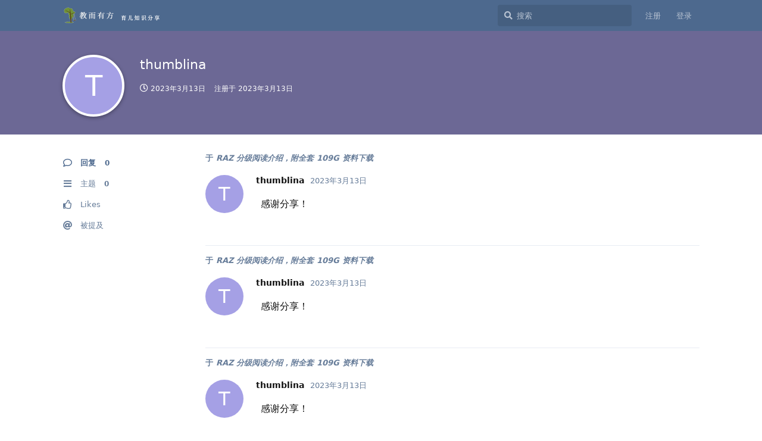

--- FILE ---
content_type: text/html; charset=utf-8
request_url: https://www.childforge.com/u/thumblina
body_size: 5417
content:
<!doctype html>
<html  dir="ltr"        lang="zh-Hans" >
    <head>
        <meta charset="utf-8">
        <title>thumblina - 教而有方轻社区——育儿知识分享</title>

        <link rel="stylesheet" href="https://www.childforge.com/assets/forum.css?v=9082dd86">
<link rel="canonical" href="https://www.childforge.com/u/thumblina">
<link rel="preload" href="https://www.childforge.com/assets/forum.css?v=9082dd86" as="style">
<link rel="preload" href="https://www.childforge.com/assets/forum.js?v=667ddcc7" as="script">
<link rel="preload" href="https://www.childforge.com/assets/forum-zh-Hans.js?v=09635fa2" as="script">
<link rel="preload" href="https://www.childforge.com/assets/fonts/fa-solid-900.woff2" as="font" type="font/woff2" crossorigin="">
<link rel="preload" href="https://www.childforge.com/assets/fonts/fa-regular-400.woff2" as="font" type="font/woff2" crossorigin="">
<meta name="viewport" content="width=device-width, initial-scale=1, maximum-scale=1, minimum-scale=1">
<meta name="description" content="thumblina 的个人资料 | 0 篇主题 | 0 条回复">
<meta name="theme-color" content="#4D698E">
<meta name="application-name" content="教而有方轻社区——育儿知识分享">
<meta name="robots" content="index, follow">
<meta name="twitter:card" content="summary_large_image">
<meta name="twitter:image" content="https://www.childforge.com/assets/site-image-uhd2ccll.png">
<meta name="twitter:title" content="thumblina 的个人资料">
<meta name="twitter:description" content="thumblina 的个人资料 | 0 篇主题 | 0 条回复">
<meta name="twitter:url" content="https://www.childforge.com/u/thumblina">
<link rel="shortcut icon" href="https://www.childforge.com/assets/favicon-bhdujlqy.png">
<meta property="og:site_name" content="教而有方轻社区——育儿知识分享">
<meta property="og:type" content="profile">
<meta property="og:image" content="https://www.childforge.com/assets/site-image-uhd2ccll.png">
<meta property="profile:username" content="thumblina">
<meta property="og:title" content="thumblina 的个人资料">
<meta property="og:description" content="thumblina 的个人资料 | 0 篇主题 | 0 条回复">
<meta property="og:url" content="https://www.childforge.com/u/thumblina">
<script type="application/ld+json">[{"@context":"http:\/\/schema.org","@type":"ProfilePage","publisher":{"@type":"Organization","name":"\u6559\u800c\u6709\u65b9\u8f7b\u793e\u533a\u2014\u2014\u80b2\u513f\u77e5\u8bc6\u5206\u4eab","url":"https:\/\/www.childforge.com","description":"\u6559\u800c\u6709\u65b9\u8f7b\u793e\u533a\u2014\u2014\u4e00\u4e2a\u7eaf\u7cb9\u7684\u513f\u7ae5\u6559\u80b2\u793e\u533a\uff0c\u4e00\u5207\u4e3a\u4e86\u5b69\u5b50\u5065\u5eb7\u6210\u957f","logo":"https:\/\/www.childforge.com\/assets\/logo-wxwg9kxc.png"},"image":"https:\/\/www.childforge.com\/assets\/site-image-uhd2ccll.png","name":"thumblina","dateCreated":"2023-03-13T00:12:59+00:00","commentCount":0,"description":"thumblina \u7684\u4e2a\u4eba\u8d44\u6599 | 0 \u7bc7\u4e3b\u9898 | 0 \u6761\u56de\u590d","url":"https:\/\/www.childforge.com\/u\/thumblina"},{"@context":"http:\/\/schema.org","@type":"WebSite","url":"https:\/\/www.childforge.com\/","potentialAction":{"@type":"SearchAction","target":"https:\/\/www.childforge.com\/?q={search_term_string}","query-input":"required name=search_term_string"}}]</script>
<link rel='manifest' href='/webmanifest'>
<meta name='apple-mobile-web-app-capable' content='yes'>
<meta id='apple-style' name='apple-mobile-web-app-status-bar-style' content='default'>
<meta id='apple-title' name='apple-mobile-web-app-title' content='教而有方轻社区'>
<link id='apple-icon-48' rel='apple-touch-icon'  href='https://www.childforge.com/assets/pwa-icon-48x48.png'>
<link id='apple-icon-72' rel='apple-touch-icon' sizes='72x72' href='https://www.childforge.com/assets/pwa-icon-72x72.png'>
<link id='apple-icon-96' rel='apple-touch-icon' sizes='96x96' href='https://www.childforge.com/assets/pwa-icon-96x96.png'>
<link id='apple-icon-144' rel='apple-touch-icon' sizes='144x144' href='https://www.childforge.com/assets/pwa-icon-144x144.png'>
<link id='apple-icon-196' rel='apple-touch-icon' sizes='196x196' href='https://www.childforge.com/assets/pwa-icon-196x196.png'>
<link id='apple-icon-256' rel='apple-touch-icon' sizes='256x256' href='https://www.childforge.com/assets/pwa-icon-256x256.png'>
<link id='apple-icon-512' rel='apple-touch-icon' sizes='512x512' href='https://www.childforge.com/assets/pwa-icon-512x512.png'>
    </head>

    <body>
        <div id="app" class="App">

    <div id="app-navigation" class="App-navigation"></div>

    <div id="drawer" class="App-drawer">

        <header id="header" class="App-header">
            <div id="header-navigation" class="Header-navigation"></div>
            <div class="container">
                <div class="Header-title">
                    <a href="https://www.childforge.com" id="home-link">
                                                    <img src="https://www.childforge.com/assets/logo-wxwg9kxc.png" alt="教而有方轻社区——育儿知识分享" class="Header-logo">
                                            </a>
                </div>
                <div id="header-primary" class="Header-primary"></div>
                <div id="header-secondary" class="Header-secondary"></div>
            </div>
        </header>

    </div>

    <main class="App-content">
        <div id="content"></div>

        <div id="flarum-loading" style="display: none">
    正在加载…
</div>

<noscript>
    <div class="Alert">
        <div class="container">
            请使用更现代的浏览器并启用 JavaScript 以获得最佳浏览体验。
        </div>
    </div>
</noscript>

<div id="flarum-loading-error" style="display: none">
    <div class="Alert">
        <div class="container">
            加载论坛时出错，请强制刷新页面重试。
        </div>
    </div>
</div>

<noscript id="flarum-content">
    
</noscript>


        <div class="App-composer">
            <div class="container">
                <div id="composer"></div>
            </div>
        </div>
    </main>

</div>

<footer id="footer">
 <span class="copyright">&copy; 2022 childforge.com | <a href="https://beian.miit.gov.cn" target="_blank">京ICP备13023305号-2</a> | 公安网备12010302001821 </span>
</footer>


        <div id="modal"></div>
        <div id="alerts"></div>

        <script>
            document.getElementById('flarum-loading').style.display = 'block';
            var flarum = {extensions: {}};
        </script>

        <script src="https://www.childforge.com/assets/forum.js?v=667ddcc7"></script>
<script src="https://www.childforge.com/assets/forum-zh-Hans.js?v=09635fa2"></script>

        <script id="flarum-json-payload" type="application/json">{"resources":[{"type":"forums","id":"1","attributes":{"title":"\u6559\u800c\u6709\u65b9\u8f7b\u793e\u533a\u2014\u2014\u80b2\u513f\u77e5\u8bc6\u5206\u4eab","description":"\u6559\u800c\u6709\u65b9\u8f7b\u793e\u533a\u2014\u2014\u4e00\u4e2a\u7eaf\u7cb9\u7684\u513f\u7ae5\u6559\u80b2\u793e\u533a\uff0c\u4e00\u5207\u4e3a\u4e86\u5b69\u5b50\u5065\u5eb7\u6210\u957f","showLanguageSelector":true,"baseUrl":"https:\/\/www.childforge.com","basePath":"","baseOrigin":"https:\/\/www.childforge.com","debug":false,"apiUrl":"https:\/\/www.childforge.com\/api","welcomeTitle":"\u6559\u800c\u6709\u65b9\u8f7b\u793e\u533a\u5728\u6b64\u606d\u5019\u60a8\u591a\u65f6\u4e86","welcomeMessage":"\u6b22\u8fce\u60a8\u5728\u8fd9\u91cc\u4e0e\u5927\u5bb6\u4e00\u8d77\u5206\u4eab\u4ea4\u6d41\u80b2\u513f\u77e5\u8bc6\u4e0e\u5fc3\u5f97\uff5e","themePrimaryColor":"#4D698E","themeSecondaryColor":"#4D698E","logoUrl":"https:\/\/www.childforge.com\/assets\/logo-wxwg9kxc.png","faviconUrl":"https:\/\/www.childforge.com\/assets\/favicon-bhdujlqy.png","headerHtml":null,"footerHtml":"\u003Cfooter id=\u0022footer\u0022\u003E\n \u003Cspan class=\u0022copyright\u0022\u003E\u0026copy; 2022 childforge.com | \u003Ca href=\u0022https:\/\/beian.miit.gov.cn\u0022 target=\u0022_blank\u0022\u003E\u4eacICP\u590713023305\u53f7-2\u003C\/a\u003E | \u516c\u5b89\u7f51\u590712010302001821 \u003C\/span\u003E\n\u003C\/footer\u003E","allowSignUp":true,"defaultRoute":"\/all","canViewForum":true,"canStartDiscussion":false,"canSearchUsers":false,"canCreateAccessToken":false,"canModerateAccessTokens":false,"assetsBaseUrl":"https:\/\/www.childforge.com\/assets","canViewFlags":false,"guidelinesUrl":null,"fof-upload.canUpload":false,"fof-upload.canDownload":true,"fof-upload.composerButtonVisiblity":"both","canBypassTagCounts":false,"minPrimaryTags":"1","maxPrimaryTags":"1","minSecondaryTags":"0","maxSecondaryTags":"3","toggleFilter":"1","abbrNumber":"0","showViewList":"0","showFooterViewList":"0","allowUsernameMentionFormat":true,"canBypassAds":false,"pwa-icon-48x48Url":"https:\/\/www.childforge.com\/assets\/pwa-icon-48x48.png","pwa-icon-72x72Url":"https:\/\/www.childforge.com\/assets\/pwa-icon-72x72.png","pwa-icon-96x96Url":"https:\/\/www.childforge.com\/assets\/pwa-icon-96x96.png","pwa-icon-144x144Url":"https:\/\/www.childforge.com\/assets\/pwa-icon-144x144.png","pwa-icon-196x196Url":"https:\/\/www.childforge.com\/assets\/pwa-icon-196x196.png","pwa-icon-256x256Url":"https:\/\/www.childforge.com\/assets\/pwa-icon-256x256.png","pwa-icon-512x512Url":"https:\/\/www.childforge.com\/assets\/pwa-icon-512x512.png","vapidPublicKey":"BCDlZRoTyJKDrrjp7Oa5KcHTxFSEgdFNi2t-Q_aAw2oXd-y2_bQ4_PVDu_IRu1Hrx1NFVNRJT4nAD4TRoe1zvVY"},"relationships":{"groups":{"data":[{"type":"groups","id":"1"},{"type":"groups","id":"2"},{"type":"groups","id":"3"}]},"tags":{"data":[{"type":"tags","id":"1"},{"type":"tags","id":"2"},{"type":"tags","id":"3"},{"type":"tags","id":"4"},{"type":"tags","id":"12"},{"type":"tags","id":"20"},{"type":"tags","id":"23"},{"type":"tags","id":"24"},{"type":"tags","id":"25"},{"type":"tags","id":"27"},{"type":"tags","id":"28"},{"type":"tags","id":"29"}]}}},{"type":"groups","id":"1","attributes":{"nameSingular":"\u7ba1\u7406\u5458","namePlural":"\u7ba1\u7406\u7ec4","color":"#B72A2A","icon":"fas fa-wrench","isHidden":0}},{"type":"groups","id":"2","attributes":{"nameSingular":"\u6e38\u5ba2","namePlural":"\u6e38\u5ba2","color":null,"icon":null,"isHidden":0}},{"type":"groups","id":"3","attributes":{"nameSingular":"\u6ce8\u518c\u7528\u6237","namePlural":"\u6ce8\u518c\u7528\u6237","color":null,"icon":null,"isHidden":0}},{"type":"tags","id":"1","attributes":{"name":"\u4e66\u7c4d\u63a8\u8350","description":"\u63a8\u8350\u80b2\u513f\u76f8\u5173\u4e66\u7c4d","slug":"books","color":"#38b48b","backgroundUrl":null,"backgroundMode":null,"icon":"fas fa-book","discussionCount":25,"position":8,"defaultSort":null,"isChild":false,"isHidden":false,"lastPostedAt":"2026-01-09T17:12:09+00:00","canStartDiscussion":false,"canAddToDiscussion":false}},{"type":"tags","id":"2","attributes":{"name":"\u8d44\u6e90\u5206\u4eab","description":"\u6559\u80b2\u8d44\u6e90\u5206\u4eab","slug":"resources","color":"#000","backgroundUrl":null,"backgroundMode":null,"icon":"fas fa-cloud-download-alt","discussionCount":43,"position":7,"defaultSort":null,"isChild":false,"isHidden":false,"lastPostedAt":"2026-01-13T07:10:46+00:00","canStartDiscussion":false,"canAddToDiscussion":false}},{"type":"tags","id":"3","attributes":{"name":"\u6559\u80b2\u89c2\u70b9","description":"\u6559\u80b2\u7406\u5ff5\uff0c\u6559\u80b2\u65b9\u6cd5\uff0c\u70ed\u70b9\u8bdd\u9898","slug":"opinion","color":"#4b93d1","backgroundUrl":null,"backgroundMode":null,"icon":"fas fa-eye","discussionCount":44,"position":1,"defaultSort":null,"isChild":false,"isHidden":false,"lastPostedAt":"2026-01-11T07:56:01+00:00","canStartDiscussion":false,"canAddToDiscussion":false}},{"type":"tags","id":"4","attributes":{"name":"\u6570\u5b66\u56ed\u5730","description":"\u6570\u5b66\u5174\u8da3\u57f9\u517b","slug":"mathematics","color":"#98bf25","backgroundUrl":null,"backgroundMode":null,"icon":"fas fa-square-root-alt","discussionCount":32,"position":3,"defaultSort":null,"isChild":false,"isHidden":false,"lastPostedAt":"2024-12-29T16:21:50+00:00","canStartDiscussion":false,"canAddToDiscussion":false}},{"type":"tags","id":"12","attributes":{"name":"\u793e\u533a\u516c\u544a","description":"\u7ad9\u70b9\u516c\u544a\u4ee5\u53ca\u793e\u533a\u4e8b\u4ef6","slug":"announce","color":"#EF564F","backgroundUrl":null,"backgroundMode":null,"icon":"fas fa-bullhorn","discussionCount":2,"position":0,"defaultSort":null,"isChild":false,"isHidden":false,"lastPostedAt":"2023-02-08T08:46:38+00:00","canStartDiscussion":false,"canAddToDiscussion":false}},{"type":"tags","id":"20","attributes":{"name":"\u5f53\u5f53\u7f51\u4f18\u60e0\u7801","description":"\u5f53\u5f53\u7f512024\u5e741\u6708\u4f18\u60e0\u7801\uff0c\u5f53\u5f53\u7f51\u56fe\u4e66\u4f18\u60e0\u7801\u3001\u4f18\u60e0\u5238\u4fe1\u606f\uff0c\u52a8\u6001\u66f4\u65b0","slug":"dangdang-coupon","color":"#F8504B","backgroundUrl":null,"backgroundMode":null,"icon":"fas fa-ticket-alt","discussionCount":14,"position":10,"defaultSort":null,"isChild":false,"isHidden":false,"lastPostedAt":"2024-01-12T11:03:49+00:00","canStartDiscussion":false,"canAddToDiscussion":false}},{"type":"tags","id":"23","attributes":{"name":"\u6559\u80b2\u7bb4\u8a00","description":"\u5173\u4e8e\u6559\u80b2\u7684\u540d\u4eba\u540d\u8a00\uff0c\u683c\u8a00\u4f73\u53e5\uff0c\u4e66\u6458\uff0c\u7ed9\u6559\u80b2\u4ee5\u542f\u53d1\uff0c\u8ba9\u5fc3\u7075\u4ee5\u6da6\u6cfd\u3002","slug":"education_motto","color":"#d68b4f","backgroundUrl":null,"backgroundMode":null,"icon":"fas fa-pen-fancy","discussionCount":25,"position":4,"defaultSort":null,"isChild":false,"isHidden":false,"lastPostedAt":"2024-11-19T05:51:23+00:00","canStartDiscussion":false,"canAddToDiscussion":false}},{"type":"tags","id":"24","attributes":{"name":"\u6559\u80b2\u8d44\u8baf","description":"\u4e2d\u5c0f\u5b66\u751f\u6559\u80b2\u76f8\u5173\u7684\u65b0\u95fb\uff0c\u8d44\u8baf\uff0c\u52a8\u6001\u3002","slug":"education_news","color":"#4b93d1","backgroundUrl":null,"backgroundMode":null,"icon":"fas fa-newspaper","discussionCount":8,"position":2,"defaultSort":null,"isChild":false,"isHidden":false,"lastPostedAt":"2023-02-02T05:58:11+00:00","canStartDiscussion":false,"canAddToDiscussion":false}},{"type":"tags","id":"25","attributes":{"name":"\u5065\u5eb7\u4e0e\u5b89\u5168","description":"\u5173\u6ce8\u5b69\u5b50\u8eab\u4f53\u5065\u5eb7\uff0c\u751f\u547d\u5b89\u5168","slug":"health-and-safety","color":"#419e2c","backgroundUrl":null,"backgroundMode":null,"icon":"fas fa-running","discussionCount":2,"position":9,"defaultSort":null,"isChild":false,"isHidden":false,"lastPostedAt":"2026-01-11T07:57:23+00:00","canStartDiscussion":false,"canAddToDiscussion":false}},{"type":"tags","id":"27","attributes":{"name":"\u82f1\u8bed\u4e60\u5f97","description":"\u82f1\u8bed\u5b66\u4e60\uff0c\u662f\u5bf9\u82f1\u8bed\u5b66\u79d1\u8fdb\u884c\u6478\u7d22\u4e86\u89e3\u4ee5\u53ca\u638c\u63e1\u7684\u8fc7\u7a0b\u3002\u5173\u6ce8\u82f1\u8bed\u5b66\u4e60\u7684\u65b9\u6cd5\uff0c\u6280\u5de7\uff0c\u7406\u8bba\u3002","slug":"english-study","color":"#3377ff","backgroundUrl":null,"backgroundMode":null,"icon":"fas fa-language","discussionCount":6,"position":6,"defaultSort":null,"isChild":false,"isHidden":false,"lastPostedAt":"2025-11-02T12:39:01+00:00","canStartDiscussion":false,"canAddToDiscussion":false}},{"type":"tags","id":"28","attributes":{"name":"\u70ed\u7231\u9605\u8bfb","description":"\u8bfb\u4e66\u7834\u4e07\u5377\uff0c\u4e0b\u7b14\u5982\u6709\u795e\u3002\u82cf\u970d\u59c6\u6797\u65af\u57fa\u8bf4\uff1a\u201c\u5728\u5c0f\u5b66\u91cc\uff0c\u72ec\u7acb\u9605\u8bfb\u5728\u5b66\u751f\u7684\u667a\u529b\u53d1\u5c55\uff0c\u9053\u5fb7\u53d1\u5c55\u548c\u5ba1\u7f8e\u53d1\u5c55\u4e2d\u8d77\u7740\u7279\u6b8a\u7684\u4f5c\u7528\u201d\u3002\u5982\u4f55\u57f9\u517b\u5b69\u5b50\u517b\u6210\u70ed\u7231\u9605\u8bfb\u7684\u4e60\u60ef\uff0c\u662f\u503c\u5f97\u5bb6\u957f\u91cd\u89c6\u7684\u95ee\u9898\u3002","slug":"love-reading","color":"#77cc33","backgroundUrl":null,"backgroundMode":null,"icon":"fas fa-book-reader","discussionCount":0,"position":5,"defaultSort":null,"isChild":false,"isHidden":false,"lastPostedAt":"2024-10-22T15:03:56+00:00","canStartDiscussion":false,"canAddToDiscussion":false}},{"type":"tags","id":"29","attributes":{"name":"\u8d44\u6599\u6c42\u52a9","description":"\u60a8\u9700\u8981\u627e\u4ec0\u4e48\u8d44\u6599\uff0c\u5c3d\u7ba1\u53d1\u4e0a\u6765\u5427\uff0c\u4e5f\u8bb8\u6709\u670b\u53cb\u80fd\u5e2e\u4f60\u627e\u5230\u5462\uff1f","slug":"resources-for-help","color":"#3388ff","backgroundUrl":null,"backgroundMode":null,"icon":"fas fa-hands-helping","discussionCount":2,"position":null,"defaultSort":null,"isChild":false,"isHidden":false,"lastPostedAt":"2024-12-02T04:00:12+00:00","canStartDiscussion":false,"canAddToDiscussion":false}}],"session":{"userId":0,"csrfToken":"VH85SP0L4gHihqyAycw8AYwps0WHzr9GafqTzM6o"},"locales":{"zh-Hans":"\u7b80\u4f53\u4e2d\u6587"},"locale":"zh-Hans","davwheat-ads.ad-code.between_posts":"","davwheat-ads.ad-code.discussion_header":"\u003Cdiv style=\u0022text-align:center;margin-top:20px;\u0022\u003E\n\u003Cimg width=\u0022150px\u0022 src=\u0022https:\/\/ddcoupon.webbig.cn\/storage\/uploads\/image\/2022\/05\/18\/WechatIMG2695.jpeg\u0022 title=\u0022\u8d2d\u4e66\u4f18\u60e0\u7fa4\u0022 alt=\u0022\u8d2d\u4e66\u4f18\u60e0\u7fa4\u0022\u003E\n\u003Cp\u003E\u626b\u7801\u5165\u7fa4\uff0c\u83b7\u53d6\u6700\u65b0\u8d2d\u4e66\u4f18\u60e0\u4fe1\u606f\u003C\/p\u003E\n\u003C\/div\u003E","davwheat-ads.ad-code.discussion_sidebar":"\u003Cdiv style=\u0022text-align:center\u0022\u003E\n\u003Cimg width=\u0022150px\u0022 src=\u0022https:\/\/img.childforge.com\/2021-10-06\/1633503185-515118-9462a154-9555-419b-bae9-ef5ec047d851.jpg\u0022 title=\u0022\u5f53\u5f53\u5f53\u4f18\u60e0\u7801\u5c0f\u7a0b\u5e8f\u0022\u003E\n\u003Cp\u003E\u5fae\u4fe1\u626b\u4e00\u626b\uff0c\u4e70\u4e66\u6709\u4f18\u60e0\u003C\/p\u003E\n\u003C\/div\u003E","davwheat-ads.ad-code.footer":"","davwheat-ads.ad-code.header":"","davwheat-ads.ad-code.sidebar":"","davwheat-ads.ad-code.between_posts.js":"","davwheat-ads.ad-code.discussion_header.js":"","davwheat-ads.ad-code.discussion_sidebar.js":"","davwheat-ads.ad-code.footer.js":"","davwheat-ads.ad-code.header.js":"","davwheat-ads.ad-code.sidebar.js":"","davwheat-ads.between-n-posts":"15","davwheat-ads.enable-ad-after-placeholder":"0","davwheat-ads.enabled-ad-locations":"[\u0022discussion_header\u0022]","apiDocument":{"data":{"type":"users","id":"1590","attributes":{"username":"thumblina","displayName":"thumblina","avatarUrl":null,"slug":"thumblina","joinTime":"2023-03-13T00:12:59+00:00","discussionCount":0,"commentCount":0,"canEdit":false,"canEditCredentials":false,"canEditGroups":false,"canDelete":false,"lastSeenAt":"2023-03-13T00:19:10+00:00","fof-upload-uploadCountCurrent":0,"fof-upload-uploadCountAll":0,"canSuspend":false},"relationships":{"groups":{"data":[]}}}}}</script>

        <script>
            const data = JSON.parse(document.getElementById('flarum-json-payload').textContent);
            document.getElementById('flarum-loading').style.display = 'none';

            try {
                flarum.core.app.load(data);
                flarum.core.app.bootExtensions(flarum.extensions);
                flarum.core.app.boot();
            } catch (e) {
                var error = document.getElementById('flarum-loading-error');
                error.innerHTML += document.getElementById('flarum-content').textContent;
                error.style.display = 'block';
                throw e;
            }
        </script>

        
    </body>
</html>
